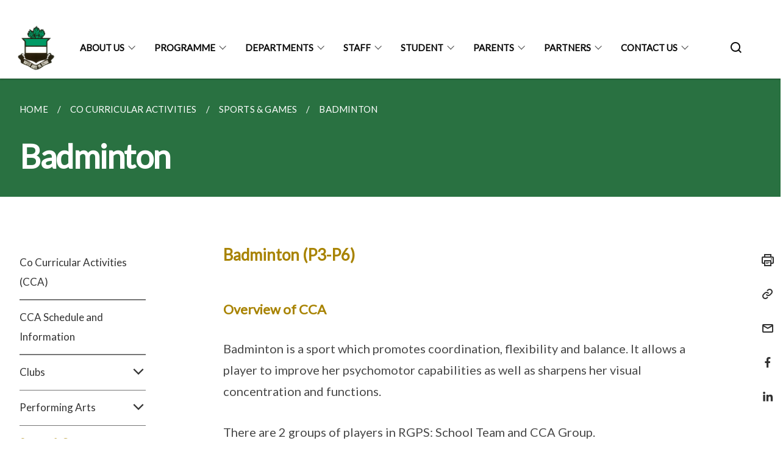

--- FILE ---
content_type: text/html
request_url: https://www.rafflesgirlspri.moe.edu.sg/programme/co-curricular-activities-cca/sports-n-games/badminton/
body_size: 6196
content:
<!doctype html>
<html lang="en"><head><script>(function(w,d,s,l,i){w[l]=w[l]||[];w[l].push({'gtm.start':
  new Date().getTime(),event:'gtm.js'});var f=d.getElementsByTagName(s)[0],
  j=d.createElement(s),dl=l!='dataLayer'?'&l='+l:'';j.async=true;j.src=
  'https://www.googletagmanager.com/gtm.js?id='+i+dl;f.parentNode.insertBefore(j,f);
  })(window,document,'script','dataLayer','GTM-WXJKSPTL');
</script><meta charset="utf8">
    <meta name="viewport"
          content="width=device-width, user-scalable=yes, initial-scale=1.0">
    <meta http-equiv="X-UA-Compatible" content="ie=edge">
    <meta name="twitter:card" content="summary_large_image"><meta property="og:title" content="Badminton"><meta property="og:description" content="">
    <meta name="Description" CONTENT="">
    <meta property="og:image" content="https://www.open.gov.sg/images/isomer-logo.svg">
    <meta property="og:url" content="https://www.open.gov.sg/programme/co-curricular-activities-cca/sports-n-games/badminton/"><link rel="canonical" href="https://www.open.gov.sg/programme/co-curricular-activities-cca/sports-n-games/badminton/" /><link rel="shortcut icon" href="/images/RGPS School Crest (no background).png" type="image/x-icon"><link rel="stylesheet" href="/assets/css/styles.css">
    <link rel="stylesheet" href="/assets/css/blueprint.css">
    <link rel="stylesheet" href="/misc/custom.css">
    <link rel="stylesheet" href="https://fonts.googleapis.com/css?family=Lato:400,600" crossorigin="anonymous">
    <link href='https://cdnjs.cloudflare.com/ajax/libs/boxicons/2.0.9/css/boxicons.min.css' rel='stylesheet'><link type="application/atom+xml" rel="alternate" href="https://www.open.gov.sg/feed.xml" title="Raffles Girls&apos; Primary School" /><script src="https://assets.wogaa.sg/scripts/wogaa.js" crossorigin="anonymous"></script><title>Badminton</title>
</head>
<body>
<div class="masthead-container" id="navbar" onclick><section class="bp-section bp-masthead is-invisible"><div class="bp-container">
      <div class="row is-multiline is-vcentered masthead-layout-container">
        <div class="col is-9-desktop is-12-touch has-text-centered-touch">
          <div class="masthead-layout" id="bp-masthead">
            <span
              class="sgds-icon sgds-icon-sg-crest is-size-5"
              style="color: red"
            ></span>
            <span style="display: table-cell; vertical-align: middle">
              <span class="banner-text-layout">
                <span class="is-text">
                  A Singapore Government Agency Website&ensp;
                </span>
                <span class="bp-masthead-button" id="masthead-dropdown-button">
                  <span class="is-text bp-masthead-button-text">
                    How to identify
                  </span>
                  <span
                    class="sgds-icon sgds-icon-chevron-down is-size-7"
                    id="masthead-chevron"
                  ></span>
                </span>
              </span>
            </span>
          </div>
          <div
            class="masthead-divider is-hidden"
            id="masthead-divider"
            style="padding-left: -12px; padding-right: -12px"
          ></div>
        </div>
        <div class="col banner-content-layout is-hidden" id="banner-content">
          <div class="banner-content">
            <img
              src="/assets/img/government_building.svg"
              class="banner-icon"
            />
            <div class="banner-content-text-container">
              <strong class="banner-content-title"
                >Official website links end with .gov.sg</strong
              >
              <p>
                Government agencies communicate via
                <strong> .gov.sg </strong>
                websites <span class="avoidwrap">(e.g. go.gov.sg/open)</span>.
                <a
                  href="https://go.gov.sg/trusted-sites"
                  class="banner-content-text bp-masthead-button-link bp-masthead-button-text"
                  target="_blank"
                  rel="noreferrer"
                >
                  Trusted website<Text style="letter-spacing: -3px">s</Text>
                </a>
              </p>
            </div>
          </div>
          <div class="banner-content">
            <img src="/assets/img/lock.svg" class="banner-icon" />
            <div class="banner-content-text-container">
              <strong class="banner-content-title"
                >Secure websites use HTTPS</strong
              >
              <p>
                Look for a
                <strong> lock </strong>(<img
                  src="/assets/img/lock.svg"
                  class="inline-banner-icon"
                />) or https:// as an added precaution. Share sensitive
                information only on official, secure websites.
              </p>
            </div>
          </div>
        </div>
      </div>
    </div>
  </section>
</section>
<nav class="navbar is-transparent">
        <div class="bp-container">

        <div class="navbar-brand">
            <a class="navbar-item" href="/">
                <img src="/images/RGPS School Crest (no background).png" alt="Homepage" style="max-height:75px;max-width:200px;height:auto;width:auto;">
            </a>
            <div class="navbar-burger burger" data-target="navbarExampleTransparentExample">
                <span></span>
                <span></span>
                <span></span>
            </div>
        </div>
        <div id="navbarExampleTransparentExample" class="bp-container is-fluid margin--none navbar-menu">
            <div class="navbar-start"><div class="navbar-item is-hidden-widescreen is-search-bar">
                    <form action="/search/" method="get">
                        <div class="field has-addons">
                            <div class="control has-icons-left is-expanded">
                                <input class="input is-fullwidth" id="search-box-mobile" type="text" placeholder="What are you looking for?" name="query">
                                    <span class="is-large is-left">
                                    <i class="sgds-icon sgds-icon-search search-bar"></i>
                                    </span>
                            </div>
                        </div>
                    </form>
                </div><div class="navbar-item has-dropdown is-hoverable">
                            <a class="navbar-link is-uppercase" href="/about-us/history/">About Us</a>
                            <div class="navbar-dropdown"><a class="navbar-item sub-link" href="/about-us/history/">History</a><a class="navbar-item sub-link" href="/about-us/school-crest/">School Crest</a><a class="navbar-item sub-link" href="/about-us/school-vision-mission-values/">School Vision, Mission, Values</a><a class="navbar-item sub-link" href="/about-us/rgps-girl/">RGPS Girl</a><a class="navbar-item sub-link" href="/about-us/school-song/">School Song</a><a class="navbar-item sub-link" href="/about-us/4cs-song/">4Cs Song</a><a class="navbar-item sub-link" href="/about-us/school-award/">School Award</a><a class="navbar-item sub-link" href="/about-us/rules-and-regulations/">School Rules and Regulations</a><a class="navbar-item sub-link" href="/about-us/65th-anniversary/">65th Anniversary</a></div>
                            <div class="selector is-hidden-touch is-hidden-desktop-only"></div>
                        </div><div class="navbar-item has-dropdown is-hoverable"><a href="/programme/ALP" class="navbar-link is-uppercase">Programme</a><div class="navbar-dropdown"><a href="/programme/ALP/" class="navbar-item sub-link">Active Learning Programme</a><a href="/co-curricular-activities" class="navbar-item sub-link">Co-Curricular Activities (CCA)</a><a href="/programme/enriching-learning-experience" class="navbar-item sub-link">Enriching Learning Experience</a><a href="/programme/enviroedu" class="navbar-item sub-link">Environmental Education</a><a href="/programme/gifted-education-programme" class="navbar-item sub-link">Gifted Education Programme</a><a href="/programme/llp" class="navbar-item sub-link">Learning For Life Programme</a><a href="/programme/enriching-learning-experience" class="navbar-item sub-link">Programme for Active Learning</a></div>
                            <div class="selector is-hidden-touch is-hidden-desktop-only"></div>
                        </div><div class="navbar-item has-dropdown is-hoverable">
                            <a class="navbar-link is-uppercase" href="/departments/english/">Departments</a>
                            <div class="navbar-dropdown"><a class="navbar-item sub-link" href="/departments/english/">English</a><a class="navbar-item sub-link" href="/departments/mathematics/">Mathematics</a><a class="navbar-item sub-link" href="/departments/mother-tongue/">Mother Tongue</a><a class="navbar-item sub-link" href="/departments/science/">Science</a><a class="navbar-item sub-link" href="/departments/aesthetics/">Aesthetics</a><a class="navbar-item sub-link" href="/departments/physical-education/">Physical Education</a><a class="navbar-item sub-link" href="/departments/gifted-education-programme/">Gifted Education Programme</a><a class="navbar-item sub-link" href="/departments/ICT/">ICT</a><a class="navbar-item sub-link" href="/departments/CCE/">CCE</a><a class="navbar-item sub-link" href="/departments/discipline-guidance-and-student-leadership/">Discipline, Guidance and Student Leadership</a></div>
                            <div class="selector is-hidden-touch is-hidden-desktop-only"></div>
                        </div><div class="navbar-item has-dropdown is-hoverable">
                            <a class="navbar-link is-uppercase" href="/staff/management-committee/">Staff</a>
                            <div class="navbar-dropdown"><a class="navbar-item sub-link" href="/staff/management-committee/">Management Committee</a><a class="navbar-item sub-link" href="/staff/p1-form-teachers/">P1 Form Teachers</a><a class="navbar-item sub-link" href="/staff/p2-form-teachers/">P2 Form Teachers</a><a class="navbar-item sub-link" href="/staff/p3-form-teachers/">P3 Form Teachers</a><a class="navbar-item sub-link" href="/staff/p4-form-teachers/">P4 Form Teachers</a><a class="navbar-item sub-link" href="/staff/p5-form-teachers/">P5 Form Teachers</a><a class="navbar-item sub-link" href="/staff/p6-form-teachers/">P6 Form Teachers</a><a class="navbar-item sub-link" href="/staff/senior-teachers/">Senior Teachers</a><a class="navbar-item sub-link" href="/staff/allied-educator/">Allied Educator</a><a class="navbar-item sub-link" href="/staff/executive-and-administrative-staff/">Executive and Administrative Staff</a></div>
                            <div class="selector is-hidden-touch is-hidden-desktop-only"></div>
                        </div><div class="navbar-item has-dropdown is-hoverable">
                            <a class="navbar-link is-uppercase" href="/mrl/">Student</a>
                            <div class="navbar-dropdown"><a class="navbar-item sub-link" href="/mrl/">Media Resource Library</a><a class="navbar-item sub-link" href="/parents/engaging-our-parents/student-learning-space/">Student Learning Space</a><a class="navbar-item sub-link" href="/parents/student-icon/">Student Icon</a><a class="navbar-item sub-link" href="/parents/engaging-our-parents/home-based-learning/">Home Based Learning</a></div>
                            <div class="selector is-hidden-touch is-hidden-desktop-only"></div>
                        </div><div class="navbar-item has-dropdown is-hoverable">
                            <a class="navbar-link is-uppercase" href="/parents/our-service-charter/">Parents</a>
                            <div class="navbar-dropdown"><a class="navbar-item sub-link" href="/parents/our-service-charter/">Our Service Charter</a><a class="navbar-item sub-link" href="/parents/COE/">Calendar of Events</a><a class="navbar-item sub-link" href="/parents/briefing-slides/pri1/">Curriculum Briefing Slides</a><a class="navbar-item sub-link" href="/parents/Notifications/primary-1-6/">Notifications</a><a class="navbar-item sub-link" href="/parents/Engaging-Our-Parents/administrative-matters/">Engaging Our Parents</a><a class="navbar-item sub-link" href="/parents/Enrolling-in-RGPS/p1-registration/">Enrolling in RGPS</a></div>
                            <div class="selector is-hidden-touch is-hidden-desktop-only"></div>
                        </div><div class="navbar-item has-dropdown is-hoverable">
                            <a class="navbar-link is-uppercase" href="/partners/alumni/">Partners</a>
                            <div class="navbar-dropdown"><a class="navbar-item sub-link" href="/partners/alumni/">Alumni</a><a class="navbar-item sub-link" href="/partners/parent-volunteer/">Parent Volunteer</a><a class="navbar-item sub-link" href="/canteen-vendor/">Canteen Vendor</a></div>
                            <div class="selector is-hidden-touch is-hidden-desktop-only"></div>
                        </div><div class="navbar-item has-dropdown is-hoverable">
                            <a class="navbar-link is-uppercase" href="/contact-us/contactinfo/">Contact Us</a>
                            <div class="navbar-dropdown"><a class="navbar-item sub-link" href="/contact-us/contactinfo/">Contact Information</a><a class="navbar-item sub-link" href="/contact-us/gettinghere/">Getting Here</a></div>
                            <div class="selector is-hidden-touch is-hidden-desktop-only"></div>
                        </div></div><div class="navbar-end is-hidden-touch is-hidden-desktop-only">
                    <div class="navbar-item"><a class="bp-button is-text is-large" style="text-decoration: none" id="search-activate">
                                <span class="sgds-icon sgds-icon-search is-size-4"></span>
                            </a></div>
                </div></div>
        </div>
    </nav>

    <div class="bp-container hide is-hidden-touch is-hidden-desktop-only search-bar" id="search-bar">
        <div class="row margin--top--sm margin--bottom--sm is-gapless">

            <div class="col">
                <form action="/search/" method="get">
                  <div class="field has-addons">
                      <div class="control has-icons-left is-expanded">
                          <input class="input is-fullwidth is-large" id="search-box" type="text" placeholder="What are you looking for?" name="query" autocomplete="off">
                          <span class="is-large is-left">
                            <i class="sgds-icon sgds-icon-search is-size-4 search-bar"></i>
                          </span>

                      </div>
                      <div class="control">
                          <button type="submit" class="bp-button is-secondary is-medium has-text-white search-button">SEARCH</button>
                      </div>
                  </div>
                </form>
            </div>
        </div>
    </div>
</div>
<div id="main-content" role="main" onclick><section class="bp-section is-small bp-section-pagetitle">
    <div class="bp-container ">
        <div class="row">
            <div class="col"><nav class="bp-breadcrumb" aria-label="breadcrumbs">
    <ul>
        <li><a href="/"><small>HOME</small></a></li><li><a href="/co-curricular-activities/"><small>CO CURRICULAR ACTIVITIES</small></a></li><li><a href="/programme/co-curricular-activities-cca/sports-n-games/badminton/"><small>SPORTS & GAMES</small></a></li><li><a href="/programme/co-curricular-activities-cca/sports-n-games/badminton/"><small>BADMINTON</small></a></li></ul>
</nav>
</div>
        </div>
    </div>
    <div class="bp-container">
        <div class="row">
            <div class="col">
                <h1 class="has-text-white"><b>Badminton</b></h1>
            </div>
        </div>
    </div></section><section class="bp-section padding--none is-hidden-desktop">
        <div class="bp-dropdown is-hoverable">
            <div class="bp-dropdown-trigger">
                <a class="bp-button bp-dropdown-button is-fullwidth" aria-haspopup="true" aria-controls="dropdown-menu">
                    <span><b><p>Badminton</p></b></span>
                    <span class="icon is-small">
                        <i class="sgds-icon sgds-icon-chevron-down is-size-4" aria-hidden="true"></i>
                    </span>
                </a>
            </div>
            <div class="bp-dropdown-menu has-text-left hide" id="dropdown-menu" role="menu">
                <div class="bp-dropdown-content"><a class="bp-dropdown-item third-level-nav-item-mobile " href="/co-curricular-activities/">
                                <p>Co Curricular Activities (CCA)</p>
                            </a><a class="bp-dropdown-item third-level-nav-item-mobile " href="/programme/co-curricular-activities-cca/2022-cca-schedule-and-information-tentative/">
                                <p>CCA Schedule and Information</p>
                            </a><a class="bp-dropdown-item third-level-nav-header-mobile ">
                                    <p>Clubs<i class="sgds-icon sgds-icon-chevron-down is-pulled-right is-size-4" aria-hidden="true"></i></p>
                                </a>
                                <div class="third-level-nav-div-mobile is-hidden"><a class="bp-dropdown-item third-level-nav-item-mobile " href="/co-curricular-activities/Clubs/art-club/">
                                <p>Art Club</p>
                            </a><a class="bp-dropdown-item third-level-nav-item-mobile " href="/programme/co-curricular-activities-cca/clubs/enviro-life-science-club/">
                                <p>EnviroLife Science Club</p>
                            </a><a class="bp-dropdown-item third-level-nav-item-mobile " href="/programme/co-curricular-activities-cca/clubs/international-chess-club/">
                                <p>International Chess Club</p>
                            </a><a class="bp-dropdown-item third-level-nav-item-mobile " href="/programme/co-curricular-activities-cca/clubs/library-club/">
                                <p>Library Club</p>
                            </a><a class="bp-dropdown-item third-level-nav-item-mobile " href="/programme/co-curricular-activities-cca/clubs/new-media-club/">
                                <p>New Media Club</p>
                            </a></div><a class="bp-dropdown-item third-level-nav-header-mobile ">
                                    <p>Performing Arts<i class="sgds-icon sgds-icon-chevron-down is-pulled-right is-size-4" aria-hidden="true"></i></p>
                                </a>
                                <div class="third-level-nav-div-mobile is-hidden"><a class="bp-dropdown-item third-level-nav-item-mobile " href="/programme/co-curricular-activities-cca/performing-arts/choir/">
                                <p>Choir</p>
                            </a><a class="bp-dropdown-item third-level-nav-item-mobile " href="/programme/co-curricular-activities-cca/performing-arts/concert-band/">
                                <p>Concert Band</p>
                            </a><a class="bp-dropdown-item third-level-nav-item-mobile " href="/programme/co-curricular-activities-cca/performing-arts/dance/">
                                <p>Dance</p>
                            </a><a class="bp-dropdown-item third-level-nav-item-mobile " href="/co-curricular-activities/Performing-Arts/drama/">
                                <p>Drama</p>
                            </a><a class="bp-dropdown-item third-level-nav-item-mobile " href="/programme/co-curricular-activities-cca/performing-arts/string-ensemble/">
                                <p>String Ensemble</p>
                            </a></div><a class="bp-dropdown-item third-level-nav-header-mobile has-text-secondary has-text-weight-bold">
                                    <p>Sports & Games<i class="sgds-icon sgds-icon-chevron-up is-pulled-right is-size-4" aria-hidden="true"></i></p>
                                </a>
                                <div class="third-level-nav-div-mobile "><a class="bp-dropdown-item third-level-nav-item-mobile has-text-secondary has-text-weight-bold" href="/programme/co-curricular-activities-cca/sports-n-games/badminton/">
                                <p>Badminton</p>
                            </a><a class="bp-dropdown-item third-level-nav-item-mobile " href="/co-curricular-activities/Sports-and-Games/basketball/">
                                <p>Basketball</p>
                            </a><a class="bp-dropdown-item third-level-nav-item-mobile " href="/programme/co-curricular-activities-cca/sports-n-games/softball/">
                                <p>Softball</p>
                            </a><a class="bp-dropdown-item third-level-nav-item-mobile " href="/programme/co-curricular-activities-cca/sports-n-games/table-tennis/">
                                <p>Table Tennis</p>
                            </a></div><a class="bp-dropdown-item third-level-nav-header-mobile ">
                                    <p>Uniformed Group<i class="sgds-icon sgds-icon-chevron-down is-pulled-right is-size-4" aria-hidden="true"></i></p>
                                </a>
                                <div class="third-level-nav-div-mobile is-hidden"><a class="bp-dropdown-item third-level-nav-item-mobile " href="/programme/co-curricular-activities-cca/uniformed-group/brownie/">
                                <p>Brownie</p>
                            </a><a class="bp-dropdown-item third-level-nav-item-mobile " href="/programme/co-curricular-activities-cca/uniformed-group/girls-brigade/">
                                <p>Girls' Brigade</p>
                            </a></div></div>
            </div>
        </div>
    </section>

    <section class="bp-section">
        <div class="bp-container padding--top--lg padding--bottom--xl">
            <div class="row">
                <div class="col is-2 is-position-relative has-side-nav is-hidden-touch">
                    <div class="sidenav">
                        <aside class="bp-menu is-gt sidebar__inner">
                            <ul class="bp-menu-list"><li>
                                            <a class="" href="/co-curricular-activities/">Co Curricular Activities (CCA)</a>
                                        </li><li>
                                            <a class="" href="/programme/co-curricular-activities-cca/2022-cca-schedule-and-information-tentative/">CCA Schedule and Information</a>
                                        </li><li class="third-level-nav-header">
                                                <a class="third-level-nav-header " aria-label="Clubs">Clubs<i class="sgds-icon sgds-icon-chevron-down is-pulled-right is-size-4" aria-hidden="true"></i>
                                                </a>
                                            </li>
                                            <div class="third-level-nav-div is-hidden"><li><a class="third-level-nav-item padding--top--none " href="/co-curricular-activities/Clubs/art-club/">Art Club</a></li><li><a class="third-level-nav-item padding--top--none " href="/programme/co-curricular-activities-cca/clubs/enviro-life-science-club/">EnviroLife Science Club</a></li><li><a class="third-level-nav-item padding--top--none " href="/programme/co-curricular-activities-cca/clubs/international-chess-club/">International Chess Club</a></li><li><a class="third-level-nav-item padding--top--none " href="/programme/co-curricular-activities-cca/clubs/library-club/">Library Club</a></li><li><a class="third-level-nav-item padding--top--none " href="/programme/co-curricular-activities-cca/clubs/new-media-club/">New Media Club</a></li></div><li class="third-level-nav-header">
                                                <a class="third-level-nav-header " aria-label="Performing Arts">Performing Arts<i class="sgds-icon sgds-icon-chevron-down is-pulled-right is-size-4" aria-hidden="true"></i>
                                                </a>
                                            </li>
                                            <div class="third-level-nav-div is-hidden"><li><a class="third-level-nav-item padding--top--none " href="/programme/co-curricular-activities-cca/performing-arts/choir/">Choir</a></li><li><a class="third-level-nav-item padding--top--none " href="/programme/co-curricular-activities-cca/performing-arts/concert-band/">Concert Band</a></li><li><a class="third-level-nav-item padding--top--none " href="/programme/co-curricular-activities-cca/performing-arts/dance/">Dance</a></li><li><a class="third-level-nav-item padding--top--none " href="/co-curricular-activities/Performing-Arts/drama/">Drama</a></li><li><a class="third-level-nav-item padding--top--none " href="/programme/co-curricular-activities-cca/performing-arts/string-ensemble/">String Ensemble</a></li></div><li class="third-level-nav-header">
                                                <a class="third-level-nav-header is-active" aria-label="Sports & Games">Sports & Games<i class="sgds-icon sgds-icon-chevron-up is-pulled-right is-size-4" aria-hidden="true"></i>
                                                </a>
                                            </li>
                                            <div class="third-level-nav-div "><li><a class="third-level-nav-item padding--top--none has-text-secondary has-text-weight-bold" href="/programme/co-curricular-activities-cca/sports-n-games/badminton/">Badminton</a></li><li><a class="third-level-nav-item padding--top--none " href="/co-curricular-activities/Sports-and-Games/basketball/">Basketball</a></li><li><a class="third-level-nav-item padding--top--none " href="/programme/co-curricular-activities-cca/sports-n-games/softball/">Softball</a></li><li><a class="third-level-nav-item padding--top--none " href="/programme/co-curricular-activities-cca/sports-n-games/table-tennis/">Table Tennis</a></li></div><li class="third-level-nav-header">
                                                <a class="third-level-nav-header " aria-label="Uniformed Group">Uniformed Group<i class="sgds-icon sgds-icon-chevron-down is-pulled-right is-size-4" aria-hidden="true"></i>
                                                </a>
                                            </li>
                                            <div class="third-level-nav-div is-hidden"><li><a class="third-level-nav-item padding--top--none " href="/programme/co-curricular-activities-cca/uniformed-group/brownie/">Brownie</a></li><li><a class="third-level-nav-item padding--top--none " href="/programme/co-curricular-activities-cca/uniformed-group/girls-brigade/">Girls' Brigade</a></li></div></ul>
                        </aside>
                    </div>
                </div>
                <div class="col is-8 is-offset-1-desktop is-12-touch print-content">
                    <div class="row">
                        <div class="col">
                            <div class="content"><h4 id="badminton-p3-p6"><strong>Badminton (P3-P6)</strong></h4>

<h5 id="overview-of-cca"><strong>Overview of CCA</strong></h5>

<p>Badminton is a sport which promotes coordination, flexibility and balance. It allows a player to improve her psychomotor capabilities as well as sharpens her visual concentration and functions.</p>

<p>There are 2 groups of players in RGPS: School Team and CCA Group. <br /><br />
<strong>1. School Team</strong><br />
Pupils selected for the School Team train on a weekly basis, twice during school terms and 3 to 4 times during the holidays. The structured training grooms our pupils into disciplined, competent and skillful players. Players in the team will have the opportunity to represent the school in competitions depending on their competency level and attendance during trainings.</p>

<p><strong>Selection for School Training Team</strong><br />
Pupils who are keen to join the School Training Team must go through the selection.</p>

<p>Selection will be for P2 &amp; P3 students only. It will be held in Term 4.
<br /><br />
<strong>2. CCA Group</strong><br />
This group is for non-competitive players who wish to acquire basic badminton skills. Pupils will train for 2 hours on Wednesdays with a coach. Those with a flair for badminton may be invited to go for the School Team selection.</p>

<h5 id="achievement"><strong>Achievement</strong></h5>

<table>
  <thead>
    <tr>
      <th>Competition</th>
      <th>Achievement</th>
    </tr>
  </thead>
  <tbody>
    <tr>
      <td>South Zone Inter-School Badminton Championship 2019</td>
      <td>Junior Girls – Champion  <br />Senior Girls – 1st runner up</td>
    </tr>
    <tr>
      <td>National Inter-School Badminton Championship 2019</td>
      <td>Junior Girls – Top 8</td>
    </tr>
    <tr>
      <td>South zone inter-school Badminton championship 2021</td>
      <td>Senior girls Champion</td>
    </tr>
    <tr>
      <td>South zone inter-school Badminton championship 2022</td>
      <td>Senior girls Champion</td>
    </tr>
  </tbody>
</table>

<h5 id="teachers-in-charge"><strong>Teachers in Charge</strong></h5>

<p>Ms Victoria Chua (In-charge)<br />
Ms Elaine Mok  (Asst. i/c)<br />
Ms Chua Huiyi<br />
Ms Elena Ker<br />
Mr Guo Jiguang<br />
Ms Cindy Ang</p>

<h5 id="training-details"><strong>Training Details</strong></h5>

<p><strong>School Team</strong> <br />
Tuesday and Thursday, 2pm – 4pm<br />
During Holiday<br />
Dates and time will be provided in schedule to be given out nearer to the holiday.</p>

<p><strong>CCA Team</strong><br />
Monday, 2pm – 4pm<br />
No training during holiday</p>

<h5 id="venue"><strong>Venue</strong></h5>
<p>School Hall (level 2)<br />
Indoor Sports Hall (ISH - level 2)</p>
</div>
                        </div>
                    </div>
                </div><div class="col is-1 has-float-btns is-position-relative is-hidden-touch">
    <div class="float-buttons">
        <div class="actionbar__inner">
            <button class="bp-button" id="print-button" aria-label="Print">
              <i 
              class="sgds-icon sgds-icon-print is-size-4">
              </i>
            </button>
        </div>
        <div class="actionbar__inner padding--top--sm">
            <button class="bp-button" id="copy-link" aria-label="Copy Link">
              <i 
              class="sgds-icon sgds-icon-link is-size-4">
              </i>
            </button>
            <input id="page-url" type="text" class="hide" value="https://www.open.gov.sg/programme/co-curricular-activities-cca/sports-n-games/badminton/"></div>
        <div class="actionbar__inner padding--top--sm">
            <a href="mailto:?Subject=Badminton&amp;Body= https://www.open.gov.sg/programme/co-curricular-activities-cca/sports-n-games/badminton/" id="mail-anchor" aria-label="Mail">
            <button class="bp-button">
            <i 
              class="sgds-icon sgds-icon-mail is-size-4">
            </i>
            </button>
            </a>
        </div>
        <div class="actionbar__inner padding--top--sm"><a href="http://www.facebook.com/sharer.php?u={{page.url|absolute_url|escape}}" target="_blank" rel="noopener nofollow" id="fb-anchor" aria-label="Share in Facebook">
            <button class="bp-button">
              <i 
              class="sgds-icon sgds-icon-facebook-alt is-size-4">
              </i>
            </button>
            </a>
        </div>
        <div class="actionbar__inner padding--top--sm"><a href="https://www.linkedin.com/sharing/share-offsite/?url={{page.url|absolute_url|escape}}&title={{page.title}}" target="_blank" rel="noopener nofollow" id="li-anchor" aria-label="Share in LinkedIn">
            <button class="bp-button">
              <i 
              class="sgds-icon sgds-icon-linkedin-alt is-size-4">
              </i>
            </button>
            </a>
        </div>
    </div>
</div>

<script src="/assets/js/print.js"></script>
</div>
        </div>
    </section><section class="bp-section bottom-navigation is-flex">
                    <div class="is-full-width">
                        <a href="/programme/co-curricular-activities-cca/performing-arts/string-ensemble/" class="is-half is-left is-full-height">
                            <p class="has-text-weight-semibold"><span class="sgds-icon sgds-icon-arrow-left is-size-4"></span> PREVIOUS </p>
                            <p class="is-hidden-mobile">String Ensemble</p>
                        </a>
                        <a href="/co-curricular-activities/Sports-and-Games/basketball/" class="is-half is-right is-full-height">
                            <p class="has-text-weight-semibold">NEXT <span class="sgds-icon sgds-icon-arrow-right is-size-4"></span></p>
                            <p class="is-hidden-mobile">Basketball</p>
                        </a>
                    </div>
                </section></div><footer class="bp-footer top-section" onclick>
    <div class="bp-container ">
        <div class="row">
            <div class="col header padding--top--lg padding--bottom--lg">
                <h5 class="sub-header has-text-white">
                    <b>Raffles Girls' Primary School</b>
                </h5>
            </div>
        </div>
        <div class="row is-top"><div class="row col is-multiline is-hidden-tablet-only is-hidden-mobile "><div class="col footer-page-links is-one-fifth is-hidden-tablet-only is-hidden-mobile padding--bottom--lg is-left">
                            <p class="sub-header"><b><a href="/about-us/history/" class="has-text-white">About Us</a></b>
                            </p><p class="is-hidden-tablet-only is-hidden-mobile"><a href="/about-us/history/">History</a>
                                    </p><p class="is-hidden-tablet-only is-hidden-mobile"><a href="/about-us/school-crest/">School Crest</a>
                                    </p><p class="is-hidden-tablet-only is-hidden-mobile"><a href="/about-us/school-vision-mission-values/">School Vision, Mission, Values</a>
                                    </p><p class="is-hidden-tablet-only is-hidden-mobile"><a href="/about-us/rgps-girl/">RGPS Girl</a>
                                    </p><p class="is-hidden-tablet-only is-hidden-mobile"><a href="/about-us/school-song/">School Song</a>
                                    </p><p class="is-hidden-tablet-only is-hidden-mobile"><a href="/about-us/4cs-song/">4Cs Song</a>
                                    </p><p class="is-hidden-tablet-only is-hidden-mobile"><a href="/about-us/school-award/">School Award</a>
                                    </p><p class="is-hidden-tablet-only is-hidden-mobile"><a href="/about-us/rules-and-regulations/">School Rules and Regulations</a>
                                    </p><p class="is-hidden-tablet-only is-hidden-mobile"><a href="/about-us/65th-anniversary/">65th Anniversary</a>
                                    </p></div><div class="col footer-page-links is-one-fifth is-hidden-tablet-only is-hidden-mobile padding--bottom--lg is-left"><p class="sub-header">
                                <b><a href="/programme/ALP" class="has-text-white">Programme</a></b>
                            </p><p class="is-hidden-tablet-only is-hidden-mobile">
                                    <a href="/programme/ALP/">Active Learning Programme</a>
                                </p><p class="is-hidden-tablet-only is-hidden-mobile">
                                    <a href="/co-curricular-activities">Co-Curricular Activities (CCA)</a>
                                </p><p class="is-hidden-tablet-only is-hidden-mobile">
                                    <a href="/programme/enriching-learning-experience">Enriching Learning Experience</a>
                                </p><p class="is-hidden-tablet-only is-hidden-mobile">
                                    <a href="/programme/enviroedu">Environmental Education</a>
                                </p><p class="is-hidden-tablet-only is-hidden-mobile">
                                    <a href="/programme/gifted-education-programme">Gifted Education Programme</a>
                                </p><p class="is-hidden-tablet-only is-hidden-mobile">
                                    <a href="/programme/llp">Learning For Life Programme</a>
                                </p><p class="is-hidden-tablet-only is-hidden-mobile">
                                    <a href="/programme/enriching-learning-experience">Programme for Active Learning</a>
                                </p></div><div class="col footer-page-links is-one-fifth is-hidden-tablet-only is-hidden-mobile padding--bottom--lg is-left">
                            <p class="sub-header"><b><a href="/departments/english/" class="has-text-white">Departments</a></b>
                            </p><p class="is-hidden-tablet-only is-hidden-mobile"><a href="/departments/english/">English</a>
                                    </p><p class="is-hidden-tablet-only is-hidden-mobile"><a href="/departments/mathematics/">Mathematics</a>
                                    </p><p class="is-hidden-tablet-only is-hidden-mobile"><a href="/departments/mother-tongue/">Mother Tongue</a>
                                    </p><p class="is-hidden-tablet-only is-hidden-mobile"><a href="/departments/science/">Science</a>
                                    </p><p class="is-hidden-tablet-only is-hidden-mobile"><a href="/departments/aesthetics/">Aesthetics</a>
                                    </p><p class="is-hidden-tablet-only is-hidden-mobile"><a href="/departments/physical-education/">Physical Education</a>
                                    </p><p class="is-hidden-tablet-only is-hidden-mobile"><a href="/departments/gifted-education-programme/">Gifted Education Programme</a>
                                    </p><p class="is-hidden-tablet-only is-hidden-mobile"><a href="/departments/ICT/">ICT</a>
                                    </p><p class="is-hidden-tablet-only is-hidden-mobile"><a href="/departments/CCE/">CCE</a>
                                        </p><p class="is-hidden-tablet-only is-hidden-mobile"><a href="/departments/discipline-guidance-and-student-leadership/">Discipline, Guidance and Student Leadership</a>
                                    </p></div><div class="col footer-page-links is-one-fifth is-hidden-tablet-only is-hidden-mobile padding--bottom--lg is-left">
                            <p class="sub-header"><b><a href="/staff/management-committee/" class="has-text-white">Staff</a></b>
                            </p><p class="is-hidden-tablet-only is-hidden-mobile"><a href="/staff/management-committee/">Management Committee</a>
                                    </p><p class="is-hidden-tablet-only is-hidden-mobile"><a href="/staff/p1-form-teachers/">P1 Form Teachers</a>
                                    </p><p class="is-hidden-tablet-only is-hidden-mobile"><a href="/staff/p2-form-teachers/">P2 Form Teachers</a>
                                    </p><p class="is-hidden-tablet-only is-hidden-mobile"><a href="/staff/p3-form-teachers/">P3 Form Teachers</a>
                                    </p><p class="is-hidden-tablet-only is-hidden-mobile"><a href="/staff/p4-form-teachers/">P4 Form Teachers</a>
                                    </p><p class="is-hidden-tablet-only is-hidden-mobile"><a href="/staff/p5-form-teachers/">P5 Form Teachers</a>
                                    </p><p class="is-hidden-tablet-only is-hidden-mobile"><a href="/staff/p6-form-teachers/">P6 Form Teachers</a>
                                    </p><p class="is-hidden-tablet-only is-hidden-mobile"><a href="/staff/senior-teachers/">Senior Teachers</a>
                                    </p><p class="is-hidden-tablet-only is-hidden-mobile"><a href="/staff/allied-educator/">Allied Educator</a>
                                    </p><p class="is-hidden-tablet-only is-hidden-mobile"><a href="/staff/executive-and-administrative-staff/">Executive and Administrative Staff</a>
                                    </p></div><div class="col footer-page-links is-one-fifth is-hidden-tablet-only is-hidden-mobile padding--bottom--lg is-left">
                            <p class="sub-header"><b><a href="/mrl/" class="has-text-white">Student</a></b>
                            </p><p class="is-hidden-tablet-only is-hidden-mobile"><a href="/mrl/">Media Resource Library</a>
                                    </p><p class="is-hidden-tablet-only is-hidden-mobile"><a href="/parents/engaging-our-parents/student-learning-space/">Student Learning Space</a>
                                    </p><p class="is-hidden-tablet-only is-hidden-mobile"><a href="/parents/student-icon/">Student Icon</a>
                                    </p><p class="is-hidden-tablet-only is-hidden-mobile"><a href="/parents/engaging-our-parents/home-based-learning/">Home Based Learning</a>
                                    </p></div><div class="col footer-page-links is-one-fifth is-hidden-tablet-only is-hidden-mobile padding--bottom--lg is-left">
                            <p class="sub-header"><b><a href="/parents/our-service-charter/" class="has-text-white">Parents</a></b>
                            </p><p class="is-hidden-tablet-only is-hidden-mobile"><a href="/parents/our-service-charter/">Our Service Charter</a>
                                    </p><p class="is-hidden-tablet-only is-hidden-mobile"><a href="/parents/COE/">Calendar of Events</a>
                                    </p><p class="is-hidden-tablet-only is-hidden-mobile"><a href="/parents/briefing-slides/pri1/">Curriculum Briefing Slides</a>
                                        </p><p class="is-hidden-tablet-only is-hidden-mobile"><a href="/parents/Notifications/primary-1-6/">Notifications</a>
                                        </p><p class="is-hidden-tablet-only is-hidden-mobile"><a href="/parents/Engaging-Our-Parents/administrative-matters/">Engaging Our Parents</a>
                                        </p><p class="is-hidden-tablet-only is-hidden-mobile"><a href="/parents/Enrolling-in-RGPS/p1-registration/">Enrolling in RGPS</a>
                                        </p></div><div class="col footer-page-links is-one-fifth is-hidden-tablet-only is-hidden-mobile padding--bottom--lg is-left">
                            <p class="sub-header"><b><a href="/partners/alumni/" class="has-text-white">Partners</a></b>
                            </p><p class="is-hidden-tablet-only is-hidden-mobile"><a href="/partners/alumni/">Alumni</a>
                                    </p><p class="is-hidden-tablet-only is-hidden-mobile"><a href="/partners/parent-volunteer/">Parent Volunteer</a>
                                    </p><p class="is-hidden-tablet-only is-hidden-mobile"><a href="/canteen-vendor/">Canteen Vendor</a>
                                    </p></div></div>
        </div><div class="row padding--top--lg is-left-desktop-only is-hidden-tablet-only is-hidden-mobile"  id="social-link-desktop-tablet">
            <div class="col is-flex is-two-thirds padding--top--sm padding--bottom--sm">
                <ul class='footer-link-container'><li><p><a href="/faq/">FAQ</a></p>
                        </li><li><p><a href="/contact-us/">Contact Us</a></p>
                        </li><li><p><a href="https://www.reach.gov.sg/" target="_blank" rel="noopener nofollow" title="Link to reach.gov.sg">REACH</a></p>
                        </li><li><p><a href="https://www.tech.gov.sg/report-vulnerability/">Report Vulnerability</a></p></li><li><p><a href="/privacy/">Privacy Statement</a></p></li><li><p><a href="/terms-of-use/">Terms of Use</a></p></li>
                </ul>
            </div><div class="col social-link-container has-text-right-desktop padding--top--sm padding--bottom--sm is-hidden-tablet-only is-hidden-mobile"></div></div><div class="row">
            <div class="col footer-page-links is-hidden-desktop"><p><a href="/about-us/history/">About Us</a>
                            </p><p>
                            <a href="/programme/ALP">Programme</a>
                        </p><p><a href="/departments/english/">Departments</a>
                            </p><p><a href="/staff/management-committee/">Staff</a>
                            </p><p><a href="/mrl/">Student</a>
                            </p><p><a href="/parents/our-service-charter/">Parents</a>
                            </p><p><a href="/partners/alumni/">Partners</a>
                            </p></div>
        </div>
        <div class="row is-hidden-desktop is-vcentered">
            <div class="col padding--top--md padding--bottom--md">
                <div class="col divider padding--top--none padding--bottom--none"></div>
            </div>
        </div>
        <div class="row">
            <div class="col is-hidden-desktop is-two-thirds padding--top--sm padding--bottom--sm"><p><a href="/faq/">FAQ</a></p><p><a href="/contact-us/">Contact Us</a></p><p><a href="https://www.reach.gov.sg/" target="_blank" rel="noopener nofollow" title="Link to reach.gov.sg">REACH</a></p><p><a href="https://www.tech.gov.sg/report-vulnerability/">Report Vulnerability</a></p><p><a href="/privacy/">Privacy Statement</a></p><p><a href="/terms-of-use/">Terms of Use</a></p>
            </div>
        </div>
        <div class="row">
            <div class="col social-link-container is-hidden-desktop padding--top--lg padding--bottom--none"></div>
        </div>
    </div>
</footer><footer class="bp-footer bottom-section" onclick>
    <div class="bp-container">
        <div class="row is-vcentered">
            <div class="col padding--top--md padding--bottom--md">
                <div class="col divider padding--top--none padding--bottom--none"></div>
            </div>
        </div>
        <div class="row is-vcentered">
            <div class="col has-text-left-desktop has-text-left-tablet has-text-left-mobile">
                <ul>
                    <li>
                        <p class="footer-credits"><a href="https://www.isomer.gov.sg/" target="_blank" rel="noopener nofollow">Created with <img src="/assets/img/isomer_logo.svg" alt="Isomer Logo"></a>
                        </p>
                    </li>
                    <li>
                        <p class="footer-credits"><a href="https://www.open.gov.sg/" target="_blank" rel="noopener nofollow">Built by <img src="/assets/img/ogp_logo.svg" alt="Open Government Products Logo"></a>
                        </p>
                    </li>
                </ul>
            </div>
            <div class="col has-text-right-desktop is-hidden-mobile is-hidden-tablet-only">
                <p class="footer-credits">
                    &copy; 2026
                        Raffles Girls' Primary School, Last Updated 23 Jan 2026</p>
            </div>
        </div>
        <div class="row is-vcentered padding--top--sm">
            <div class="col is-hidden-desktop">
                <p class="footer-credits">
                    &copy; 2026
                        Raffles Girls' Primary School, <br class="tablet-no-break">Last Updated 23 Jan 2026</p>
            </div>
        </div>
    </div>
</footer><script src="https://cdnjs.cloudflare.com/ajax/libs/babel-polyfill/7.8.3/polyfill.min.js" integrity="sha384-N9GWJ6gGT4pUnJPVgFMCKy3eTg1Xg5NbjqHSoUSazWLr85eR1/JT1BM7Dv2qtFum" crossorigin="anonymous"></script>
<script src="https://cdnjs.cloudflare.com/ajax/libs/modernizr/2.8.3/modernizr.min.js" integrity="sha256-0rguYS0qgS6L4qVzANq4kjxPLtvnp5nn2nB5G1lWRv4=" crossorigin="anonymous"></script>
<script src="https://cdnjs.cloudflare.com/ajax/libs/jquery/3.5.0/jquery.min.js" integrity="sha384-LVoNJ6yst/aLxKvxwp6s2GAabqPczfWh6xzm38S/YtjUyZ+3aTKOnD/OJVGYLZDl" crossorigin="anonymous"></script><script src="/assets/js/accordion.js" crossorigin="anonymous"></script>
<script src="/assets/js/sideNav-offset.js" crossorigin="anonymous"></script>
<script src="/assets/js/jquery.resize-sensor.js" crossorigin="anonymous"></script>
<script src="/assets/js/jquery.sticky-sidebar.js" crossorigin="anonymous"></script>
<script src="/assets/js/common.js" crossorigin="anonymous"></script>
<script src="/assets/js/masthead-content-dropdown.js" crossorigin="anonymous"></script><script src="https://cdnjs.cloudflare.com/ajax/libs/print-js/1.6.0/print.min.js" integrity="sha512-16cHhHqb1CbkfAWbdF/jgyb/FDZ3SdQacXG8vaOauQrHhpklfptATwMFAc35Cd62CQVN40KDTYo9TIsQhDtMFg==" crossorigin="anonymous"></script>
<script src="/assets/js/floating-buttons.js" crossorigin="anonymous"></script>
<script src="/assets/js/left-nav-interaction.js" crossorigin="anonymous"></script>
<script src="https://www.instagram.com/static/bundles/es6/EmbedSDK.js/ab12745d93c5.js" integrity="sha384-uCmurhfuSbKidtlFxpgv2j4yIWVfYbrJaFrj62TR3NpFp+msiMilcvgz0gsDY2Yj" crossorigin="anonymous"></script><script async src="/assets/js/autotrack.js"></script><script async src="https://www.googletagmanager.com/gtag/js?id=G-3RT85MXN6L"></script>
<script src="/assets/js/google-tag.js"></script><noscript><iframe src="https://www.googletagmanager.com/ns.html?id=GTM-WXJKSPTL"
  height="0" width="0" style="display:none;visibility:hidden"></iframe></noscript></body>
</html>

--- FILE ---
content_type: text/css
request_url: https://www.rafflesgirlspri.moe.edu.sg/misc/custom.css
body_size: -260
content:
.bg-primary{background-color:#297141 !important}.bg-secondary{background-color:#a88301 !important}.bg-media-color-1{background-color:#49759a}.bg-media-color-1:hover{background-color:#395b77}.bg-media-color-2{background-color:#744d9f}.bg-media-color-2:hover{background-color:#5b3c7d}.bg-media-color-3{background-color:#00838f}.bg-media-color-3:hover{background-color:#00545c}.bg-media-color-4{background-color:#00838f}.bg-media-color-4:hover{background-color:#00545c}.bg-media-color-5{background-color:#00838f}.bg-media-color-5:hover{background-color:#00545c}.bg-1{background:url("https://c.stocksy.com/a/YY3500/z0/1205314.jpg") no-repeat left 50%;-webkit-background-size:cover;background-size:cover}.bg-2{background:url("https://c.stocksy.com/a/FY3500/z0/1205295.jpg") no-repeat left 50%;-webkit-background-size:cover;background-size:cover}.bg-3{background:url("https://c.stocksy.com/a/L1o500/z0/1383923.jpg") no-repeat left 50%;-webkit-background-size:cover;background-size:cover}.bg-4{background:url("https://c.stocksy.com/a/Z22000/z0/7847.jpg") no-repeat left 50%;-webkit-background-size:cover;background-size:cover}.bg-gradient{background:#b41e8e;background:-moz-linear-gradient(45deg, #b41e8e 0%, #5c3f9e 50%, #0061af 100%);background:-webkit-linear-gradient(45deg, #b41e8e 0%, #5c3f9e 50%, #0061af 100%);background:linear-gradient(45deg, #b41e8e 0%, #5c3f9e 50%, #0061af 100%);filter:progid:DXImageTransform.Microsoft.gradient( startColorstr='#b41e8e', endColorstr='#0061af',GradientType=1 )}.bg-singpass{background:#be2e7d;background:-moz-linear-gradient(45deg, #be2e7d 0%, #d64e54 100%);background:-webkit-linear-gradient(45deg, #be2e7d 0%, #d64e54 100%);background:linear-gradient(45deg, #be2e7d 0%, #d64e54 100%);filter:progid:DXImageTransform.Microsoft.gradient( startColorstr='#be2e7d', endColorstr='#d64e54',GradientType=1 )}.bg-beeline{background:#009d62;background:-moz-linear-gradient(45deg, #009d62 0%, #0094d3 100%);background:-webkit-linear-gradient(45deg, #009d62 0%, #0094d3 100%);background:linear-gradient(45deg, #009d62 0%, #0094d3 100%);filter:progid:DXImageTransform.Microsoft.gradient( startColorstr='#009d62', endColorstr='#0094d3',GradientType=1 )}.bg-parkingsg{background:#0164b6;background:-moz-linear-gradient(45deg, #0164b6 0%, #04a4e3 100%);background:-webkit-linear-gradient(45deg, #0164b6 0%, #04a4e3 100%);background:linear-gradient(45deg, #0164b6 0%, #04a4e3 100%);filter:progid:DXImageTransform.Microsoft.gradient( startColorstr='#0164b6', endColorstr='#04a4e3',GradientType=1 )}.is-primary{background-color:#297141 !important}.is-secondary{background-color:#a88301 !important}.has-text-primary{color:#297141 !important}.has-text-secondary{color:#a88301 !important}.bp-menu-list a.is-active{color:#a88301 !important;border-bottom:2px solid #a88301 !important}.bp-menu-list a.is-active:hover{border-bottom:2px solid #a88301 !important}.bp-menu-list a:hover{color:#a88301 !important;border-bottom:1px solid #a88301 !important}.bp-button.is-text span:hover,.bp-button.is-text span:focus{color:#a88301}.bp-button:hover{color:#a88301}.bp-sec-button{color:#a88301}.bp-sec-button span{border-bottom:2px solid #a88301 !important}.bp-sec-button:hover span{border-bottom:2px solid #dbab01 !important;color:#dbab01 !important}.bp-sec-button:hover i{color:#dbab01 !important}.bottom-navigation a{background-color:#a88301}.bottom-navigation a:hover{background-color:#755b01 !important}.bp-section.bp-section-pagetitle{background-color:#297141 !important}.pagination span:hover{border-color:#a88301;color:#a88301}.pagination span.selected-page:hover{background-color:#a88301;border-color:#a88301}.pagination .selected-page{background-color:#a88301;border-color:#a88301}#key-highlights{background-color:#297141}#key-highlights .col{border-left:1px solid #1b4c2b}@media screen and (max-width: 1023px){#key-highlights .col{border-top:1px solid #1b4c2b}}#key-highlights .col:hover{background-color:#1b4c2b}@media screen and (max-width: 1023px){.navbar-start .navbar-item a.active{border-bottom:2px solid #a88301}}.navbar .navbar-link:hover:after{border-bottom:1px solid #a88301;border-left:1px solid #a88301}.navbar .navbar-item .sub-link.is-active{color:#a88301}.navbar .navbar-item .selector.active{background-color:#a88301}@media screen and (min-width: 1024px){.navbar .navbar-item.active{border-bottom:1px solid #a88301}}.navbar .navbar-item:hover a{color:#a88301}.navbar .navbar-item:hover .selector{background-color:#a88301}.content h1,.content h2,.content h3,.content h4,.content h5{color:#a88301}.content h1 strong,.content h2 strong,.content h3 strong,.content h4 strong,.content h5 strong{color:#a88301}.content blockquote{border-left-color:#a88301}.content blockquote>p{color:#a88301}.content blockquote>ul{color:#a88301}.media-category-button{text-decoration:none !important;color:#323232;margin-right:2.5rem;letter-spacing:0.5px}.media-category-button:hover,.media-category-button.selected{color:#a88301;border-bottom:2px solid #a88301}.content img.digital-transformation-icon{height:80px;width:80px;margin-left:0}.news-content{position:relative;margin-left:1rem;margin-right:1rem;padding:2rem;margin-top:-5rem;background-color:white}.tag{display:block}#business{display:none}#government{display:none}.image-card:hover .news-content{background-color:#e6e6e6}.hero-dropdown{display:flex;padding-top:1.75rem;padding-bottom:1.75rem}.is-centered{margin:auto}.is-three-fifths-mobile{width:50%}@media screen and (max-width: 1023px){.is-three-fifths-mobile{width:100%}}

/*# sourceMappingURL=custom.css.map */